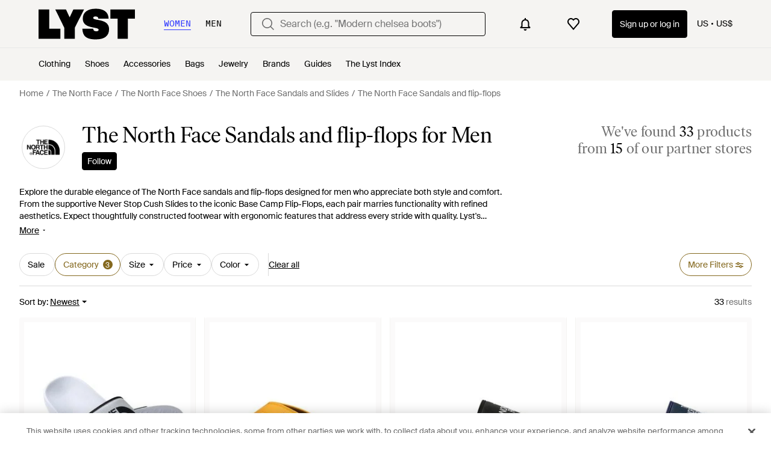

--- FILE ---
content_type: application/javascript
request_url: https://www.lyst.com/i18n/jsoni18n.js?bundle_ids=feeds.js,runtime.js&version=en_djangojs_df50400f761a005150654e3ae6f7f0a2b489186696c110af081be92618f1e140.zip&bundle_hash=f436c6150600f8a751b608ff18819ef82cdef495
body_size: 8486
content:
loadCatalog({"catalog": {"product.breadcrumbs.subcategory_by_designer_for_gender": "{for_gender} {designer_name} {product_subcategory}", "error.general_modal.title": "Something's gone wrong", "member_signup.modal.aspirer_acquisition.title": "27,000 brands. One choice.", "product.breadcrumbs.subcategory_by_designer": "{designer_name} {product_subcategory}", "promotion.button.load_more": "Load More", "feed.filters.more_filters_title": "More Filters", "account.two_passwords_no_match.label": "The two password fields do not match.", "account.set_password_contain_1_special.label": "1 special character", "settings.account.subscriptions.newsletters.description": "Personalised recommendations from your favourite brands and saved searches", "in_stock_product.size_and_fit_text": "For up-to-date size availability and fit information, please visit the retailer.", "product.related_products.related_searches": "Related searches", "member_signup.dont_shop_around": "Don't shop around.", "product.view_seller_details": "View Seller Details", "general.back_btn_text": "Back", "footer.links_categories": "Categories", "feed.product_count.label_v2.in_spans": ["We've found <span {count_span_props}>{count}</span> product", "We've found <span {count_span_props}>{count}</span> products"], "member_signup.modal.in_stock.title": "Become a Lyst member to source iconic pieces with intelligent price alerts.", "in_stock_product.sponsored_by_retailer": "Sponsored by {retailer_name}", "account.forgot_password.link": "Forgot password", "app_header_menu.brands_a_z": "Brands A-Z", "footer.follow_us.instagram_tooltip": "Lyst on Instagram", "designer_shop.designer_gender_page_title": "{for_gender} {designer_name}", "wishlist.signup_overlay_cta": "Sign up to create wishlist", "account.set_password_contain_1_lower.label": "1 lowercase letter", "promotion_message.promotion_text.active_promotions": "{number} Active Promotions", "checkout.error.buy_now.message": "We're sorry, but it looks like something's gone wrong during the payment attempt. Please try again.\n\nYou have not been charged for this transaction.", "member_signup.modal.aspirer_acquisition.subtitle": "Whether you're chasing the moment or building a forever wardrobe, Lyst is here for it. Sign up to receive expert fashion insights and shop smarter with Lyst.", "follow_button.label.following": "Following", "oos_product.oos.label": "Out of stock", "product.breadcrumbs.type_by_designer": "{designer_name} {product_type}", "checkout.error.payment_method.message": "We're sorry, but it looks like something's gone wrong. Please try again.\n\nYou have not been charged at this point.", "product.buy_area.select_size_menu.title": "Select a size", "member_signup.modal.on_sale.title": "Be\ufeffcome a Lyst member to get price alerts on items you love.", "footer.help_info.become_a_partner_link": "Become a partner", "product.buy_area.buy_now": "Buy now", "general.show_more": "Show more", "general.previous_btn": "Previous", "general.continue": "Continue", "footer.help_info.refund_policy_link": "Refund policy", "account.create_password.title": "Create a password", "feed.filters.category.view_all_categories": "View all categories", "footer.help_info.contact_link": "Contact", "in_stock_product.out_of_stock_size": "Don't see your size?", "feed.filters.mobile_cancel_btn_text": "Cancel", "new_login.email_permission_modal.title": "We send great emails", "product.breadcrumbs.subcategory_for_gender": "{for_gender} {product_subcategory}", "burger_menu.country_selector.currently_selected": "Country & shipping: {country} - {currency_indicator}", "in_stock_product.compare_prices.retailer_title": "Retailer", "product.buy_area.excluding_shipping_info.label": "Excl. {shipping_cost_format} shipping", "member_signup.member_products_love.title": "Lyst is better when you\u2019re a member. Log in or sign up to save products you love", "footer.follow_us.x_tooltip": "Lyst on X", "storefront.modal.button.visit_full_store": "Visit full store", "settings.account.country.description": "This will tailor your experience, showing you the type of products most suited to you", "settings.account.form.subscription.notifications.label": "Notifications", "general.womens": "Women's", "settings.account.title": "Account settings", "checkout.error.shipping_address_refused.message": "The retailer does not ship to this address.\n\nPlease try a different one.", "account.register.legal_agreement.sign_up_opt_in_terms_us_version": "By creating an account, you consent to Lyst\u2019s <a {terms_and_conditions_link_props}><em>Terms & Conditions</em></a> and you agree to receive email updates from Lyst. To learn more about how Lyst uses and protects your personal data, please read Lyst\u2019s <a {privacy_policy_link_props}><em>Privacy Policy</em></a>.", "feed.omnibus_fashionclip_disclaimer.label": "These results may be powered by experimental algorithms and AI. Send us your feedback <a {omnibus_link_props}>here</a>.", "storefront.joined_date": "Joined {date}", "footer.links_lyst_news": "Lyst News", "general.filters": "Filters", "feed.sort.mobile_btn_text": "Sort", "product.buy_area.sizes_more_count.label": "+ {count} More", "account.register.return_lead_btn_follow_search": "Follow search", "account.register.login_here.link": "Log in here", "general.less": "Less", "feed.page_title.type_color.designer": "{color} {designer_name} {product_type}", "in_stock_product.compare_prices.price_and_retailer_tablet_title": "Price and retailer", "feed.filters.top_level_category.band": "Band", "product_card.more_colors_available": "More colors available", "in_stock_product.compare_prices.see_more_prices_cta": "See {count} more prices", "header.country_picker.label": "country picker", "account.register.follow_products_deals_store.title": "Follow new products and deals from {retailer_name}", "storefront.shipping_info.days": "{days} Delivery Available", "promotion_message.currently_active_promotions": "Currently Active Promotions", "feed.filters.newest": "Newest", "feed.curated_products.looking_for_something.title": "Looking for something in particular?", "oos_product.product_details_photos_title": "Gallery", "error.general_modal.description": "We're sorry, but it looks like something's gone wrong.\n\nPlease try again later.", "general.select": "Select", "feed.filters.recommended": "Recommended", "in_stock_product.details": "Product details", "error.oos_modal.title": "This product is out of stock", "settings.account.gender.update_failed": "Problem updating your shopping preferences", "feed.min_price_slider.aria_label": "Minimum price slider button", "in_stock_product.compare_prices.shipping_and_size_tablet_title": "Shipping and size", "feed.header.template_material": "{for_gender} {material} {category_name}", "account.log_in.title": "Log in", "account.register.legal_agreement.sign_up_opt_in_terms": "By creating an account, you consent to Lyst\u2019s <a {terms_and_conditions_link_props}><em>Terms & Conditions</em></a>. To learn more about how Lyst uses and protects your personal data, please read Lyst\u2019s <a {privacy_policy_link_props}><em>Privacy Policy</em></a>.", "error.500.title": "Sorry, something went wrong.", "footer.help_info.modern_slavery_statement": "Modern slavery statement", "new_login.email_permission_modal.cta": "Sign me up", "storefront.verified.disclaimer": "The verified badge means that an account has been verified based on their activity across our product.", "in_stock_product.size_and_fit": "Size & fit", "account.password_reset_confirmation_failed.desc": "The password reset link is incorrect or has already been used.", "tooltip.wishlist": "Save to your wishlist and get price alerts.", "price_comparison.compare_prices": "Compare Prices", "feed.filters.price_high_low": "Price (high to low)", "feed.filters.color_title": "Color", "settings.account.subscriptions.update_failed": "There was a problem updating your settings", "burger_menu.country_selector": "Country: {country} - {currency_indicator}", "search.suggestions.top_result.label": "Top Result", "general.change": "Change", "product.buy_from_store": "Buy from Store", "feed.filters.view_items_label": "View items", "feed.header.template_color_all": "{color} {category_name}", "in_stock_product.from_retailer": "From {retailer_name}", "product.buy_area.official_store.label": "Official store", "account.invalid_password_format.label": "Invalid password format", "in_stock_product.compare_prices.price_title": "Price", "promotion_message.designer.promo_btn_text": "Promos", "account.register.legal_agreement.sign_up_and_subscribe_terms": "By creating an account and subscribing to our email communications, you consent to Lyst\u2019s <a {terms_and_conditions_link_props}><em>Terms & Conditions</em></a>. To learn more about how Lyst uses and protects your personal data, please read Lyst\u2019s <a {privacy_policy_link_props}><em>Privacy Policy</em></a>.", "account.register.sign_up_with_provider": "Continue with {social_auth_provider}", "oos_product.signup_bis_alert_set.button": "Back in stock alert set", "app_download_small_banner.general.title": "Get the Lyst App", "product.buy_area.lyst_shop_partner": "Lyst Shop Partner", "in_stock_product.size_guide": "Size guide", "is_product.shop_now.app_overlay_block.title_3": "Find sales faster for the brands you love", "designer_updates.get_designer_updates_btn_text": "Follow", "create_lyst.categories.option.one_category.category_select_placeholder": "Select category", "footer.help_info.help_center_link": "Help center", "product.buy_area.excluding_shipping_free_over.label": "Excl. {shipping_cost_format} shipping (free on orders over {free_shipping_threshold})", "checkout.error.payment_refused.title": "Your payment didn't go through", "settings.account.form.subscription.promotions.label": "Promotions", "checkout.delivery_method.header": "Delivery Method", "settings.account.subscriptions.update_successful": "Your settings have been updated", "error.checkout.size_needed": "Please select a size to checkout", "burger_menu.language_selector": "Language: {language}", "sale_feed.header.designer": "{designer_name} on Sale", "footer.help_info.private_sellers_link": "Buying from Individuals", "footer.links_careers": "Careers", "settings.account.form.subscriptions.off": "Off", "settings.account.gender.update_successful": "Your shopping preferences have been updated", "settings.account.updating": "Updating your settings", "feed_pagination.summary_showing_products": "Showing {current_product_count} of {total_product_count}", "footer.mobile.text": "Learn about the Lyst app for iPhone, iPad and Android.", "feed.filters.clear_btn_text": "Clear", "feed.designer_logo.image_alt_text": "{designer_name} logotype", "settings.account.form.email_label": "Email", "feed.editorial.recommended": "Recommended for You", "homepage.module_value_props_sign_up_button": "Sign up", "feeds.empty_message": "Sorry, no matching items found.", "header.gender.men": "Men", "general.free_shipping": "Free shipping", "footer.links_lyst_insights": "Lyst Insights", "product.breadcrumbs.category_for_gender": "{for_gender} {product_category}", "footer.links_about_us": "About us", "promotion_message.previously_expired_promotions_number": "Previously Expired Promotions ({number})", "app_landing.scan_code.title": "Scan the code on your phone", "burger_menu.language_selector.title": "Language", "in_stock_product.compare_prices.sizes_title": "Available sizes", "feed.filter.results_amount_partner_label": ["from <span {partner_amount_span_props}>{partner_amount}</span> partner", "from <span {partner_amount_span_props}>{partner_amount}</span> partners"], "in_stock_product.compare_prices.see_retailer_available_sizes": "See retailer for available sizes", "account.register.already_member.label": "Looks like you are already a member!", "in_stock_product.retailer_promotion_terms_link": "{retailer_name} promotion terms apply", "settings.change_password.title": "Change password", "search.suggestions.other_suggestions.label": "Other Suggestions", "account.resend_login_link.desc": "We have just sent an email to {user_email_address} to login. Check your inbox.", "survey_terms_and_conditions.title": "Lyst survey sweepstakes official rules", "in_stock_product.compare_prices.see_more_prices_cta_singular": "See {count} more price", "product.buy_area.compare_count_prices.cta": "Compare {count} prices", "general.navigation_app_promo": "Join 200 million shoppers using Lyst", "oos_product.create_back_in_stock_alert_btn_text": "Alert me", "settings.account.help.contact_us": "Contact us", "general.read_more": "Read more", "footer.help_info.responsible_sourcing": "Responsible sourcing policy", "product.buy_area.buy_direct_btn_text": "Buy direct", "feed.filters.category.view_all_category_name": "View all {category_name}", "account.all_benefits.value_prop.label": "Get alerts on items, Save your searches, Create a wishlist", "suggestion_card.shop_sale_btn_label": "Shop sale", "related_products.main_heading": "Related to", "settings.account.subscriptions.promotions.description": "Occasional special promotions and discounts from the stores you love to shop", "lyst_type.retailer": "Store", "settings.account.gender.title": "What do you mainly shop for?", "storefront.modal.title.seller_details": "About the Seller", "product.buy_area.more_items_like_this.label": "See more items like this", "footer.follow_us.facebook_tooltip": "Lyst on Facebook", "account.resend_reset_link.desc": "We have just sent an email to {user_email_address} to reset your password. Check your inbox.", "feed.filters.no_gender": "What gender are you shopping today?", "account.register.return_lead_title_follow_search": "Follow new search results for \"{search_terms}\"", "product.buy_area.schema_size.label": "{schema_size} size", "settings.account.set_password_prompt": "You have not set a password for this account. Perhaps you're logged in via Facebook or Google? To update your account settings you'll first need to <em><a {password_reset_link_props}>reset your password</a></em>.", "checkout.error.payment_refused.message": "Please review your details or try another payment method. If you continue to see the error, please contact your bank.\n\nYou have not been charged for this transaction.", "account.resend_reset_link.title": "Email link sent", "is_product.shop_now.app_overlay_block.title_4": "Track this item and get sale alerts all in one place", "feed.filters.top_level_category.dresses": "Dresses", "general.see_all": "See all", "general.mens": "Men's", "app_header_menu.popular_brands": "Popular Brands", "account.register.or_no_password.label": "Or don't have a password?", "is_product.shop_now.app_overlay_block.title_1": "Always get to the best price faster in the App", "settings.account.password_change": "Change your password", "product.breadcrumbs.category_by_designer_for_gender": "{for_gender} {designer_name} {product_category}", "feed.max_price_slider.aria_label": "Maximum price slider button", "feed.filters.top_level_category.outerwear": "Outerwear", "settings.account.form.confirm_new_password_label": "Confirm new password", "footer.help_info.terms_and_conditions_link": "Terms & conditions", "feed.header.template_size_for_men_category": "{country} Size {size_number} {category} for Men", "product.product_more_details_try_instead": "Not your style? Try these instead:", "product.buy_area.size_stock_disclaimer": "For the latest stock status, size availability and promotions please check directly with {retailer_name}", "account.no_email_received_reset_link.label": "Didnt receive the email?", "feed.filters.top_level_category.underwear": "Underwear", "wishlist_items.current_user_not_saved_items_desc1": "Add your favorite products to your wishlist and they'll appear here", "general.skip_navigation.label": "Skip navigation", "feed.page_title.subcategory_for_gender_color.designer": "{for_gender} {color} {designer_name} {product_subcategory} ", "account.register.return_lead_btn_follow_products_designer": "Follow designer", "header.navigation.sign_in_log_in.cta": "Sign up or log in", "app_landing.scan_code.desc": "Open the camera on your phone to scan and download the Lyst app for free", "terms_conditions.terms_conditions_text.view_tcs": "View T&Cs", "product_card.promo_label.low_stock": "Low Stock", "account.save_new_password.cta": "Save new password", "settings.account.form.gender.menswear": "Menswear", "product_card.promo_label.sale": "Sale", "product.breadcrumbs.type_by_designer_for_gender": "{for_gender} {designer_name} {product_type}", "promotion_message.promotions_text.use_code": "Use code:", "cookie_notification.cookie_settings.title": "Cookie Settings", "lyst_type.designer": "Brand", "general.read_and_shop": "Read & shop", "feed.filters.price_low_high": "Price (low to high)", "product_card.sold_out": "Sold out", "product.buy_area.store_size.label": "Store size", "follow_button.label.follow": "Follow", "promotion_message.designer.expired_label": "Expired", "header.user_dropdown.sign_out": "Sign out", "oos_product.hero.btn": "See similar products", "account.error.email_password_combination.label": "We couldn't find this email & password combination. Please try again", "product.breadcrumbs.type_for_gender": "{for_gender} {product_type}", "member_signup.modal.out_of_stock.title": "Be\ufeffcome a Lyst member and we'll tell you when this item comes back in stock.", "feed.page_title.subcategory_color.designer": "{color} {designer_name} {product_subcategory}", "feed.filters.top_level_category.tops": "Tops", "settings.account.country.update_failed": "Problem updating your location", "error.400.title": "Sorry, something went wrong.", "feed.header.template_color": "{for_gender} {color} {category_name}", "feed.header.template_material_all": "{material} {category_name}", "product_card.product_description.label": "product description", "feed.product_count.label": ["{count} product", "{count} products"], "in_stock_product.store_comparison_title": "Store comparison", "checkout.payment.header": "Payment", "in_stock_product.compare_prices_text_link": "Compare prices ", "product_card.promo_label.trending": "Trending", "paginated_carousel.next_btn_txt": "Next", "member_signup.generic_member.title": "Lyst is better when you\u2019re a member. Log in or sign up to become a fashion insider.", "feed.header.template_size_for_women_category": "{country} Size {size_number} {category} for Women", "in_stock_product.related": "Related", "feed.filters.top_level_category.suits_and_tailoring": "Suits and Tailoring", "feed.store_updates.cta": "Follow", "header.product_search.label": "product search", "password_reset_complete.title": "You have a new password!", "account.register.return_lead_btn_follow_products_store": "Follow store", "app_landing.available_ios.label": "Available on iOS and Android", "checkout.error.bad_domain.message": "We could not recognise this as a valid address.\n\nPlease check it again or try a different one.", "feed.filters.top_level_category.bottoms": "Bottoms", "product.buy_area.more_like_this.label": "More like this", "checkout.shipping_billing_form.header": "Shipping & Billing Address", "settings.account.save_success_alert_txt": "Your account has been updated", "product.buy_area.select_size.label": "Select size to see lowest price", "feed.page_title.type_for_gender_color.designer": " {for_gender} {color} {designer_name} {product_type}", "settings.account.form.subscriptions.on": "On", "price_comparison.price_options": "Price Options", "curated_ads.curated_by_lyst": "Curated by Lyst", "settings.account.gender.description": "This will tailor your experience, showing you the type of products most suited to you", "footer.help_info.code_of_conduct": "Code of conduct", "product.buy_area.offer_available.link": "Offer available", "in_stock_product.saved": "Saved", "account.register.email_link_sign_in.cta": "Email me a link to sign in", "account.send_reset_link.cta": "Send reset link", "feed.omnibus_disclaimer.label": "Commission paid to Lyst and other benefits may affect a product's ranking in this search. For more information on how we rank products click <a {omnibus_link_props}>here</a>.", "general.more_information": "More Information", "feed.filters.mobile_clear_all_btn_text": "Clear all", "feed.page_title.template_color_no_discount_designer": "{color} {designer_name} {category_name}", "product.buy_area.alert_me_size.label": "Alert me", "product.buy_area.see_more_sizes": "Click to see more sizes", "account.create_account.title": "Create an account", "account.register.welcome_back.title": "Welcome back, log in to your account", "price_comparison.prices_between": "Prices between {min_price} - {max_price}", "burger_menu.country_selector.title": "Country or Region", "sale_feed.title.product_taxonomy_for_designer_and_gender": "{for_gender} {designer_name} {product_taxonomy} On Sale", "checkout.error.unsupported_card.message": "Please try a different payment method.\n\nYou have not been charged for this transaction", "product.related_products.show_me_more": "Show more", "oos_product.back_in_stock_alert_is_active_title": "You'll be notified when it's back...", "burger_menu.more_category_link": "More", "account.resend_reset_link.cta": "Resend email link", "footer.help_info.privacy_and_cookie_policy_link": "Privacy & cookie policy", "general.close": "Close", "storefront.articles.title": "Featured in", "feed_sort.option_label.last_saved": "Last Saved", "settings.account.form.new_password_label": "New password", "general.similar_items": "Similar items", "account.settings.password_min_length": "Please lengthen this text to {min_chars_count} characters or more.", "privacy_policy.california_privacy_rights.do_not_sell_or_share.label": "Do not sell or share my personal information", "in_stock_product.designer_category_link": "Shop more {designer}", "product.buy_area.checkout_lyst.label": "Checkout on Lyst", "in_stock_product.compare_prices.out_of_stock_option": "Out of stock", "save_for_later.cta.variant_b": "Track deals", "footer.follow_us.tiktok_tooltip": "Lyst on Tiktok", "general.or": "or", "in_stock_product.compare_prices.compare_prices_desc": "The best prices we've found across 450 stores.", "feed.filters.no_size_selected": "No sizes selected", "checkout.page_title": "Checkout", "in_stock_product.from_retailer.in_spans": "<span {from_span_props}>From</span> <span {retailer_name_span_props}>{retailer_name}</span>", "account.set_country_btn_text": "Set country", "burger_menu.my_list_section_title": "My Lyst", "back_to_top": "Back to Top", "password_reset_complete.app_link_cta.text": "Log in the app", "product.buy_area.lowest_price.label": "Lowest price", "settings.account.form.current_password_label": "Current password *", "account.set_password_contain.title": "Your password should contain at least:", "sale_feed.title.product_taxonomy_for_gender": "{for_gender} {product_taxonomy} On Sale", "feed.filter.category_size_error": "Sorry, we can\u2019t find any sizes for this category", "footer.help_info.title_variant_b": "Help and info", "in_stock_product.lyst_promotion_terms_link": "Lyst promotion terms apply", "checkout.error.unsupported_card.title": "Your card is not supported", "oos_product.create_back_in_stock_alert_title": "Get notified when it's back...", "general.sponsored_label": "Sponsored", "product.related_products.new_arrivals": "New arrivals", "footer.help_info.intellectual_property_link": "Intellectual property", "feed.filters.top_level_category.cup": "Cup", "error.oos_modal.description": "We're sorry, but this size is currently out of stock.\n\nPlease try again later.", "settings.account.form.subscription.newsletters.label": "Newsletters", "account.confirm_your_password.label": "Confirm your password", "settings.account.subscriptions.notifications.description": "Instant notifications when items you liked go on sale or come back in stock", "footer.help_info.shipping_policy_link": "Shipping policy", "general.show_less": "Show less", "toast.item_added_to_wishlist": "Item added to wishlist.", "settings.account.country.update_successful": "Your location has been updated", "sale_feed.header.designer_for_gender": "{for_gender} {designer_name} on Sale", "general.integer_with_percent_symbol": "{integer}%", "account.email_sent_check_inbox.label": "Email link successfully sent. Check your inbox", "in_stock_product.sizes_heading": "Sizes in stock", "designer_updates.get_updates_designer_category.in_spans": "Get updates about <br><span {designer_name_span_props}>{designer_name} {product_taxonomy}</span>", "site_links.view_all": "View all", "storefront.shipping_info.country": "Ships to {country}", "settings.account.form.gender.womenswear": "Womenswear", "account.authentication.password": "Password", "settings.account.help.account_faq": "Account FAQ", "promotion.button.see_all": "See All", "in_stock_product.or_separator": "or", "account.set_password_contain_8_characters.label": "8 characters", "account.set_country": "Set your country", "settings.account.help.help_centre": "Help center", "feed.filters_size_category_first.description": "To filter by size, please select a category first", "promotion_message.promotion_text.single_active_promotion": "1 Active Promotion", "in_stock_product.see_size_information": "See size information", "product_edit_button.label": "Edit product", "oos_product.create_back_in_stock_alert_body": "We check over 450 stores daily. Be the first to know when it comes back in stock.", "app_download_small_banner.better_in_the_app.description": "Lyst is even better in the app", "promotion_message.promotion_text.copied_to_clipboard": "Copied to Clipboard", "in_stock_product.compare_prices.store_title": "Store information", "feed.filters.discount_high_low": "Discount (high to low)", "footer.help_info.payments_link": "Payments", "feed.filters.category.all_categories": "All Categories", "settings.account.subscriptions.title": "Email updates", "promotion_message.designer.expires_label": "Expires", "feed.created_by_lyst.label": "Created by Lyst", "general.more": "More", "product.buy_area.size_picker.supply_label": "*Products are supplied from different stores depending on sizing and stock, the sizing conventions may differ depending on the store.", "new_login.email_permission_modal.body": "Get insider intel on what's new, what's hot and what's about to sell out. We'll keep track of any changes in price or stock levels so you never miss out on your favorite items.", "feed.retailers_count.label_v2.in_spans": ["from <span {count_span_props}>{count}</span> of our partner stores", "from <span {count_span_props}>{count}</span> of our partner stores"], "feed.filter.no_size_message": "Try a different category to filter by size", "footer.help_info.s172_statement": "s172 statement", "product.buy_area.hide_offer.link": "Hide offer", "input.field.required": "Please fill in this field.", "promotion_message.promotion_text.limited_time_promotion": "Limited-time promotion", "general.next_btn": "Next", "header.search.placeholder_for_men": "Search (e.g. \"Low profile sneakers\")", "footer.help_info.product_ranking_link": "Product ranking information", "in_stock_product.see_more_related_btn_label": "See more", "footer.mobile.image_alt_text": "Download on the App Store", "product_card.not_available_in_your_country": "Not available in your country", "feed.following_store_or_brand.label": "Following", "member_signup.member_save_products.title": "Lyst is even better when you are a member", "general.read_less": "Read less", "account.send_email_reset_password.title": "We will email you a link to reset your password", "feeds.curated_products.related_category": "Related Categories", "account.register.only_fashion_website.title": "The only fashion site you need", "feed.filter.all_filters": "All filters", "general.about_retailer": "About {retailer_name}", "account.reset_password.desc": "Create a password that is at least 8 characters long. Don't use a password you've used before.", "account.set_password_contain_1_upper.label": "1 uppercase letter", "account.register.legal_agreement.sign_up_checkbox_label": "I would like to hear about products, services, and sales, including personalized email alerts from Lyst. You can unsubscribe at any time.", "account.register.follow_products_deals_designer.title": "Follow new products and deals from {designer_name}", "account.set_password_contain_1_number.label": "1 number", "footer.international.title": "International", "settings.account.help.title": "Need help", "in_stock_product.compare_prices.compare_prices_title": "Compare all prices", "account.reset_password.title": "Reset your password", "header.search.placeholder_for_women": "Search (e.g. \"Modern chelsea boots\")", "general.learn_more_seller": "Learn more about this seller", "header.gender.women": "Women", "account.register.incorrect_email.label": "Incorrect email format. Please try again.", "feed.filters.top_level_category.shoes": "Shoes", "feed.filters.sort_by": "Sort by", "paginated_carousel.prev_btn_txt": "Previous", "feed.filter.results_amount": ["<span {results_amount_span_props}>{results_amount}</span> result", "<span {results_amount_span_props}>{results_amount}</span> results"], "app_download_small_banner.general.cta": "Open", "sale_feed.title.product_taxonomy_for_designer": "{designer_name} {product_taxonomy} On Sale", "search.suggestions.recent_searches.label": "Recent searches", "product.breadcrumbs.category_by_designer": "{designer_name} {product_category}", "designer_updates.get_updates_designer.in_spans": "Get updates about <br><span {designer_name_span_props}>{designer_name}</span>", "feed.browse_title": "Browse", "checkout.buy_now": "Buy now", "footer.help_info.developers_link": "Developers", "footer.help_info.returns_policy_link": "Returns policy", "account.register.form.enter_email.placeholder": "Enter your email address to login or register", "password_reset_complete.website_link.text": "Log in the website", "settings.account.subscriptions.receiving_emails_to": "You currently receive email updates to <b>{email}</b>.", "account.password_reset_confirmation_failed.title": "Password reset confirmation failed"}, "formats": {"DECIMAL_SEPARATOR": ".", "THOUSAND_SEPARATOR": ",", "NUMBER_GROUPING": 3}, "plural": "(n != 1)"})